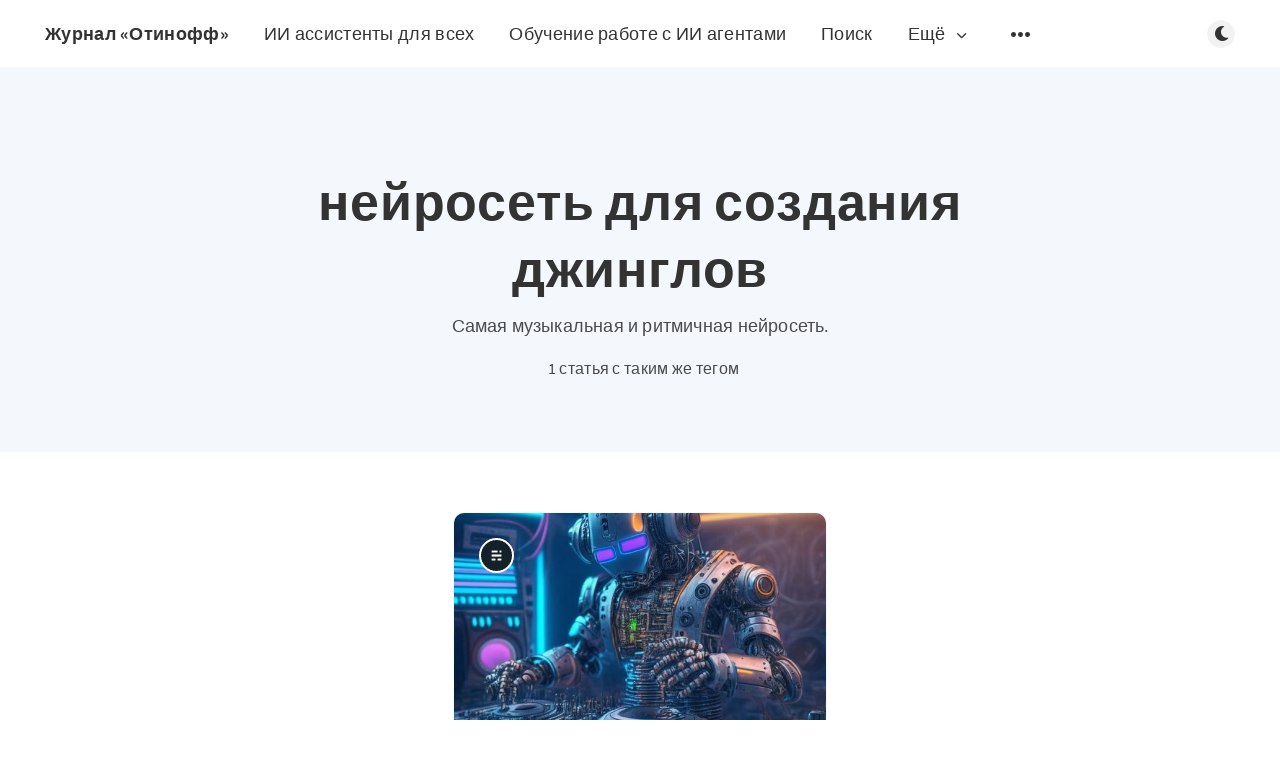

--- FILE ---
content_type: text/html; charset=utf-8
request_url: https://onff.ru/tag/nieirosiet-dlia-sozdaniia-dzhinghlov/
body_size: 8018
content:
<!DOCTYPE html>
<html lang="ru">
  <head>
    <meta charset="utf-8" />
    <meta http-equiv="X-UA-Compatible" content="IE=edge" />

    <title>нейросеть для создания джинглов - Журнал «Отинофф»</title>
    <meta name="HandheldFriendly" content="True" />
    <meta name="viewport" content="width=device-width, initial-scale=1.0" />

    <link rel="preload" href="/assets/css/app.css?v=660b70ed13" as="style" />
    <link rel="preload" href="/assets/js/manifest.js?v=660b70ed13" as="script" />
    <link rel="preload" href="/assets/js/vendor.js?v=660b70ed13" as="script" />
    <link rel="preload" href="/assets/js/app.js?v=660b70ed13" as="script" />

      <link rel="preload" href="/assets/css/listing.css?v=660b70ed13" as="style" />


    <style>
      /* These font-faces are here to make fonts work if the Ghost instance is installed in a subdirectory */

      /* source-sans-pro-regular */
      @font-face {
        font-family: 'Source Sans Pro';
        font-style: normal;
        font-weight: 400;
        font-display: swap;
        src: local('SourceSansPro-Regular'),
            url("/assets/fonts/source-sans-pro/latin/source-sans-pro-regular.woff2?v=660b70ed13") format('woff2'),
            url("/assets/fonts/source-sans-pro/latin/source-sans-pro-regular.woff?v=660b70ed13") format('woff');
      }

      /* source-sans-pro-600 */
      @font-face {
        font-family: 'Source Sans Pro';
        font-style: normal;
        font-weight: 600;
        font-display: swap;
        src: local('SourceSansPro-SemiBold'),
            url("/assets/fonts/source-sans-pro/latin/source-sans-pro-600.woff2?v=660b70ed13") format('woff2'),
            url("/assets/fonts/source-sans-pro/latin/source-sans-pro-600.woff?v=660b70ed13") format('woff');
      }

      /* source-sans-pro-700 */
      @font-face {
        font-family: 'Source Sans Pro';
        font-style: normal;
        font-weight: 700;
        font-display: swap;
        src: local('SourceSansPro-Bold'),
            url("/assets/fonts/source-sans-pro/latin/source-sans-pro-700.woff2?v=660b70ed13") format('woff2'),
            url("/assets/fonts/source-sans-pro/latin/source-sans-pro-700.woff?v=660b70ed13") format('woff');
      }

      /* iconmoon */
      @font-face {
        font-family: 'icomoon';
        font-weight: normal;
        font-style: normal;
        font-display: swap;
        src: url("/assets/fonts/icomoon/icomoon.eot?101fc3?v=660b70ed13");
        src: url("/assets/fonts/icomoon/icomoon.eot?101fc3?v=660b70ed13#iefix") format('embedded-opentype'),
        url("/assets/fonts/icomoon/icomoon.ttf?101fc3?v=660b70ed13") format('truetype'),
        url("/assets/fonts/icomoon/icomoon.woff?101fc3?v=660b70ed13") format('woff'),
        url("/assets/fonts/icomoon/icomoon.svg?101fc3?v=660b70ed13#icomoon") format('svg');
      }
    </style>

    <link rel="stylesheet" type="text/css" href="/assets/css/app.css?v=660b70ed13" media="screen" />

      <link rel="stylesheet" type="text/css" href="/assets/css/listing.css?v=660b70ed13" media="screen" />


    

    <meta name="description" content="Самая музыкальная и ритмичная нейросеть.">
    <link rel="icon" href="https://onff.ru/content/images/size/w256h256/2024/06/smoke_detector_icon_138174.png" type="image/png">
    <link rel="canonical" href="https://onff.ru/tag/nieirosiet-dlia-sozdaniia-dzhinghlov/">
    <meta name="referrer" content="no-referrer-when-downgrade">
    
    <meta property="og:site_name" content="Журнал «Отинофф»">
    <meta property="og:type" content="website">
    <meta property="og:title" content="нейросеть для создания джинглов - Журнал «Отинофф»">
    <meta property="og:description" content="Самая музыкальная и ритмичная нейросеть.">
    <meta property="og:url" content="https://onff.ru/tag/nieirosiet-dlia-sozdaniia-dzhinghlov/">
    <meta property="og:image" content="https://onff.ru/content/images/size/w1200/2023/01/Otinoff____02cee0d0-4745-4bb4-b13a-46b885b59439.png">
    <meta name="twitter:card" content="summary_large_image">
    <meta name="twitter:title" content="нейросеть для создания джинглов - Журнал «Отинофф»">
    <meta name="twitter:description" content="Самая музыкальная и ритмичная нейросеть.">
    <meta name="twitter:url" content="https://onff.ru/tag/nieirosiet-dlia-sozdaniia-dzhinghlov/">
    <meta name="twitter:image" content="https://onff.ru/content/images/size/w1200/2023/01/Otinoff____02cee0d0-4745-4bb4-b13a-46b885b59439.png">
    <meta property="og:image:width" content="1200">
    <meta property="og:image:height" content="800">
    
    <script type="application/ld+json">
{
    "@context": "https://schema.org",
    "@type": "Series",
    "publisher": {
        "@type": "Organization",
        "name": "Журнал «Отинофф»",
        "url": "https://onff.ru/",
        "logo": {
            "@type": "ImageObject",
            "url": "https://onff.ru/content/images/size/w256h256/2024/06/smoke_detector_icon_138174.png",
            "width": 60,
            "height": 60
        }
    },
    "url": "https://onff.ru/tag/nieirosiet-dlia-sozdaniia-dzhinghlov/",
    "name": "нейросеть для создания джинглов",
    "mainEntityOfPage": "https://onff.ru/tag/nieirosiet-dlia-sozdaniia-dzhinghlov/",
    "description": "Самая музыкальная и ритмичная нейросеть."
}
    </script>

    <meta name="generator" content="Ghost 5.85">
    <link rel="alternate" type="application/rss+xml" title="Журнал «Отинофф»" href="https://onff.ru/rss/">
    <script defer src="https://cdn.jsdelivr.net/ghost/portal@~2.37/umd/portal.min.js" data-i18n="false" data-ghost="https://onff.ru/" data-key="574f999cafb98752e732d69db3" data-api="https://onff.ru/ghost/api/content/" crossorigin="anonymous"></script><style id="gh-members-styles">.gh-post-upgrade-cta-content,
.gh-post-upgrade-cta {
    display: flex;
    flex-direction: column;
    align-items: center;
    font-family: -apple-system, BlinkMacSystemFont, 'Segoe UI', Roboto, Oxygen, Ubuntu, Cantarell, 'Open Sans', 'Helvetica Neue', sans-serif;
    text-align: center;
    width: 100%;
    color: #ffffff;
    font-size: 16px;
}

.gh-post-upgrade-cta-content {
    border-radius: 8px;
    padding: 40px 4vw;
}

.gh-post-upgrade-cta h2 {
    color: #ffffff;
    font-size: 28px;
    letter-spacing: -0.2px;
    margin: 0;
    padding: 0;
}

.gh-post-upgrade-cta p {
    margin: 20px 0 0;
    padding: 0;
}

.gh-post-upgrade-cta small {
    font-size: 16px;
    letter-spacing: -0.2px;
}

.gh-post-upgrade-cta a {
    color: #ffffff;
    cursor: pointer;
    font-weight: 500;
    box-shadow: none;
    text-decoration: underline;
}

.gh-post-upgrade-cta a:hover {
    color: #ffffff;
    opacity: 0.8;
    box-shadow: none;
    text-decoration: underline;
}

.gh-post-upgrade-cta a.gh-btn {
    display: block;
    background: #ffffff;
    text-decoration: none;
    margin: 28px 0 0;
    padding: 8px 18px;
    border-radius: 4px;
    font-size: 16px;
    font-weight: 600;
}

.gh-post-upgrade-cta a.gh-btn:hover {
    opacity: 0.92;
}</style>
    <script defer src="https://cdn.jsdelivr.net/ghost/sodo-search@~1.1/umd/sodo-search.min.js" data-key="574f999cafb98752e732d69db3" data-styles="https://cdn.jsdelivr.net/ghost/sodo-search@~1.1/umd/main.css" data-sodo-search="https://onff.ru/" crossorigin="anonymous"></script>
    
    <link href="https://onff.ru/webmentions/receive/" rel="webmention">
    <script data-ad-client="ca-pub-8050059304265357" async src="https://pagead2.googlesyndication.com/pagead/js/adsbygoogle.js"></script>
<script async src="https://pagead2.googlesyndication.com/pagead/js/adsbygoogle.js?client=ca-pub-8050059304265357"
     crossorigin="anonymous"></script>
<meta name="google-site-verification" content="u3EOoubQN3r2KYOtFO6NZn_1nn2QgSXnA2WIXlHNc4Y" />
<meta name="yandex-verification" content="b1254c19a535ffb5" />
<meta name="15bfcddef21ce2d2803dd225e959badf" content="">
<script>
  <!-- Yandex.RTB R-A-528456-59 -->
<script>
window.yaContextCb.push(()=>{
	Ya.Context.AdvManager.render({
		"blockId": "R-A-528456-59",
		"type": "topAd"
	})
})
</script>
  const ghostSearchApiKey = '93722e96ae625aaeb360b7f295'
</script>
<!-- Yandex.RTB -->
<script>window.yaContextCb=window.yaContextCb||[]</script>
<script src="https://yandex.ru/ads/system/context.js" async></script>
<!-- Yandex.RTB R-A-528456-43 -->
<script>window.yaContextCb.push(()=>{
  Ya.Context.AdvManager.render({
    type: 'fullscreen',
    blockId: 'R-A-528456-43'
  })
})</script>
<meta name="zen-verification" content="OHFnOxZpIfVRWkSS1TiQ5C1l71NKriswQCaky9MUmd4eKr5wePr4mjjrheuA9Xqr" />
<!-- Start of HubSpot Embed Code -->
<script type="text/javascript" id="hs-script-loader" async defer src="//js-eu1.hs-scripts.com/27082962.js"></script>
<!-- End of HubSpot Embed Code --><style>:root {--ghost-accent-color: #FF1A75;}</style>

    <style>
      :root {
        --primary-subtle-color: var(--ghost-accent-color) !important;
      }
    </style>

    <script>
      // @license magnet:?xt=urn:btih:d3d9a9a6595521f9666a5e94cc830dab83b65699&dn=expat.txt Expat
      const ghostHost = "https://onff.ru"
      // @license-end
    </script>




    <script>
      if (typeof Storage !== 'undefined') {
        const currentSavedTheme = localStorage.getItem('theme')

        if (currentSavedTheme && currentSavedTheme === 'dark') {
          document.documentElement.setAttribute('data-theme', 'dark')
        } else {
          document.documentElement.setAttribute('data-theme', 'light')
        }
      }
    </script>
  </head>
  <body class="tag-template tag-nieirosiet-dlia-sozdaniia-dzhinghlov">
    



  
<header class="m-header  js-header"  data-animate="fade-down">
  <div class="m-mobile-topbar">
    <button class="m-icon-button in-mobile-topbar js-open-menu" aria-label="Открыть меню">
      <span class="icon-menu" aria-hidden="true"></span>
    </button>
      <a href="https://onff.ru" class="m-site-name in-mobile-topbar">
        Журнал «Отинофф»
      </a>
    <button class="m-icon-button in-mobile-topbar js-open-search"  aria-label="Открыть поиск">
      <span class="icon-search" aria-hidden="true"></span>
    </button>
  </div>

  <div class="m-menu js-menu">
    <button class="m-icon-button outlined as-close-menu js-close-menu" aria-label="Закрыть меню">
      <span class="icon-close"></span>
    </button>
    <div class="m-menu__main">
      <div class="l-wrapper">
        <div class="m-nav js-main-nav">
          <nav class="m-nav__left js-main-nav-left" role="navigation" aria-label="Главное меню">
            <ul>
                <li class="only-desktop">
                  <a href="https://onff.ru" class="m-site-name in-desktop-menu">
                    Журнал «Отинофф»
                  </a>
                </li>
                
    <li class="nav-ii-assistienty-dlia-vsiekh">
      <a href="https://t.me/DigitalFactoryBot?start=9910010000">ИИ ассистенты для всех</a>
    </li>
    <li class="nav-obuchieniie-rabotie-s-ii-aghientami">
      <a href="https://otinoff.ru?utm_source=onff&utm_medium=menu">Обучение работе с ИИ агентами</a>
    </li>
    <li class="nav-poisk">
      <a href="#/search">Поиск</a>
    </li>

                <li class="more">
                  <span>
                    <a href="javascript:void(0);" class="js-open-secondary-menu">
                      Ещё
                      <span class="icon-chevron-down" aria-hidden="true"></span>
                    </a>
                  </span>
                </li>
              <li class="submenu-option js-submenu-option">
                <button class="m-icon-button in-menu-main more js-toggle-submenu" aria-label="Открыть подменю">
                  <span class="icon-more" aria-hidden="true"></span>
                </button>
                <div class="m-submenu js-submenu">
                  <div class="l-wrapper in-submenu">
                    <section class="m-recent-articles">
                      <h3 class="m-submenu-title in-recent-articles">Последние статьи</h3>
                          <div class="swiper js-recent-slider">
                            <div class="swiper-wrapper">
                                <div class="swiper-slide">
                                  <a href="/onlain-shkola-i-obychnaia-sriedniaia-shkola-pliusy-minusy-i-vzvieshiennyi-vybor/" class="m-recent-article">
                                    <div class="m-recent-article__picture ">
                                        <img src="/content/images/size/w300/2026/01/ddcf22e6fbae11f08952d2481212ad3c_1.jpg" loading="lazy" alt="">
                                    </div>
                                    <h3 class="m-recent-article__title js-recent-article-title" title="Онлайн-школа и обычная средняя школа: плюсы, минусы и взвешенный выбор">
                                      Онлайн-школа и обычная средняя школа: плюсы, минусы и взвешенный выбор
                                    </h3>
                                    <span class="m-recent-article__date">21 час назад</span>
                                  </a>
                                </div>
                                <div class="swiper-slide">
                                  <a href="/markietinghovaia-stratieghiia-kak-osnova-rosta-bizniesa/" class="m-recent-article">
                                    <div class="m-recent-article__picture ">
                                        <img src="/content/images/size/w300/2026/01/732f39c4fbad11f0a8d1de9f2b50d028_1.jpg" loading="lazy" alt="">
                                    </div>
                                    <h3 class="m-recent-article__title js-recent-article-title" title="Маркетинговая стратегия как основа роста бизнеса">
                                      Маркетинговая стратегия как основа роста бизнеса
                                    </h3>
                                    <span class="m-recent-article__date">21 час назад</span>
                                  </a>
                                </div>
                                <div class="swiper-slide">
                                  <a href="/illiustratsiia-i-kontsiept-art-biezghranichnoie-voobrazhieniie-nieirosietiei/" class="m-recent-article">
                                    <div class="m-recent-article__picture ">
                                        <img src="/content/images/size/w300/2026/01/85515d53fbac11f0969a6e477bc2e14b_1.jpg" loading="lazy" alt="">
                                    </div>
                                    <h3 class="m-recent-article__title js-recent-article-title" title="Иллюстрация и концепт-арт: Безграничное воображение нейросетей">
                                      Иллюстрация и концепт-арт: Безграничное воображение нейросетей
                                    </h3>
                                    <span class="m-recent-article__date">день назад</span>
                                  </a>
                                </div>
                                <div class="swiper-slide">
                                  <a href="/razvod-s-otiaghchaiushchimi-pochiemu-v-2026-ghodu-dlia-siemieinykh-sporov-obychnogho-iurista-uzhie-niedostatochno/" class="m-recent-article">
                                    <div class="m-recent-article__picture ">
                                        <img src="/content/images/size/w300/2026/01/37d2048af7b211f0b4377eebc5a86073_1.jpg" loading="lazy" alt="">
                                    </div>
                                    <h3 class="m-recent-article__title js-recent-article-title" title="Развод с «отягчающими»: почему в 2026 году для семейных споров обычного юриста уже недостаточно">
                                      Развод с «отягчающими»: почему в 2026 году для семейных споров обычного юриста уже недостаточно
                                    </h3>
                                    <span class="m-recent-article__date">6 дней назад</span>
                                  </a>
                                </div>
                            </div>
                          </div>
                    </section>
                    <section class="m-tags">
                      <h3 class="m-submenu-title">Теги</h3>
                        <ul>
                            <li>
                              <a href="/tag/2026/">2026</a>
                            </li>
                            <li>
                              <a href="/tag/3d-modielirovaniie/">3D-моделирование</a>
                            </li>
                            <li>
                              <a href="/tag/accenture/">accenture</a>
                            </li>
                            <li>
                              <a href="/tag/adaptive/">adaptive</a>
                            </li>
                            <li>
                              <a href="/tag/adoption/">adoption</a>
                            </li>
                            <li>
                              <a href="/tag/africa/">Africa</a>
                            </li>
                            <li>
                              <a href="/tag/agentic-coding/">agentic coding</a>
                            </li>
                            <li>
                              <a href="/tag/agents/">agents</a>
                            </li>
                            <li>
                              <a href="/tag/ai/">AI</a>
                            </li>
                            <li>
                              <a href="/tag/ai-research/">AI research</a>
                            </li>
                        </ul>
                    </section>
                  </div>
                </div>
              </li>
            </ul>
          </nav>
          <div class="m-nav__right">
            <button class="m-icon-button in-menu-main js-open-search"  aria-label="Открыть поиск">
              <span class="icon-search" aria-hidden="true"></span>
            </button>
            <div class="m-toggle-darkmode js-tooltip" data-tippy-content="Переключить тёмный режим" tabindex="0">
              <label for="toggle-darkmode" class="sr-only">
                Переключить тёмный режим
              </label>
              <input id="toggle-darkmode" type="checkbox" class="js-toggle-darkmode">
              <div>
                <span class="icon-moon moon" aria-hidden="true"></span>
                <span class="icon-sunny sun" aria-hidden="true"></span>
              </div>
            </div>
          </div>
        </div>
      </div>
    </div>
  </div>

    <div id="secondary-navigation-template" style="display: none;">
      
  <ul class="m-secondary-menu">
      <li class="nav-politika-konfidientsialnosti">
        <a href="https://onff.ru/privacy/">Политика конфиденциальности</a>
      </li>
  </ul>

    </div>
</header>

<main class="main-wrap">
    
  <section class="m-hero no-picture " data-animate="fade">
    <div class="m-hero__content" data-animate="fade-down">
      <h1 class="m-hero-title bigger">нейросеть для создания джинглов</h1>
        <p class="m-hero-description">
          Самая музыкальная и ритмичная нейросеть.
        </p>
      <div class="m-hero__meta">
        <ul class="m-hero-stats">
          <li>
            1 статья с таким же тегом
          </li>
        </ul>
      </div>
    </div>
    </section>
  
  <div class="l-content">
    <div class="l-wrapper" data-animate="fade-up">
      <div class="l-grid centered">
        
  <article class="m-article-card  post tag-nieirosiet-dlia-sozdaniia-dzhinghlov">
    <div class="m-article-card__picture">
      <a href="/ai-jingle-generator-nieirosiet-dlia-sozdaniia-dzhinghlov-na-liubyie-nositieli/" class="m-article-card__picture-link" aria-hidden="true" tabindex="-1"></a>
        <img class="m-article-card__picture-background" src="/content/images/size/w600/2023/05/IMG_20230505_145730_280.jpg" loading="lazy" alt="">
      <a href="https://onff.ru/author/ghost/" class="m-article-card__author js-tooltip" aria-label="Александр Боронихин" data-tippy-content="Автор Александр Боронихин ">
          <div style="background-image: url(https://static.ghost.org/v4.0.0/images/ghost-user.png);"></div>
      </a>
    </div>
      <div class="m-article-card__info">
        <a href="https://onff.ru/tag/nieirosiet-dlia-sozdaniia-dzhinghlov/" class="m-article-card__tag">нейросеть для создания джинглов</a>
      <a href="/ai-jingle-generator-nieirosiet-dlia-sozdaniia-dzhinghlov-na-liubyie-nositieli/" class="m-article-card__info-link" aria-label="AI Jingle Generator нейросеть для создания музыкальных миниатюр">
        <div>
          <h2 class="m-article-card__title js-article-card-title " title="AI Jingle Generator нейросеть для создания музыкальных миниатюр">
            AI Jingle Generator нейросеть для создания музыкальных миниатюр
          </h2>
        </div>
        <div class="m-article-card__timestamp">
          <span>3 года назад</span>
          <span>&bull;</span>
          <span>1 минута на чтение</span>
        </div>
      </a>
    </div>
  </article>
      </div>
    </div>
    
<div class="l-wrapper">
  <nav class="m-pagination" aria-label="Нумерация страниц">
    <span class="m-pagination__text">Страница 1 из 1</span>
  </nav>
</div>

  </div>
</main>


      
<div class="m-search js-search" role="dialog" aria-modal="true" aria-label="Search">
  <button class="m-icon-button outlined as-close-search js-close-search" aria-label="Close search">
    <span class="icon-close" aria-hidden="true"></span>
  </button>
  <div class="m-search__content">
    <form class="m-search__form">
      <div class="pos-relative">
        <span class="icon-search m-search-icon" aria-hidden="true"></span>
        <label for="search-input" class="sr-only">
          Начните печатать для поиска
        </label>
        <input id="search-input" type="text" class="m-input in-search js-input-search" placeholder="Начните печатать для поиска">
      </div>
    </form>
    <div class="js-search-results hide"></div>
    <p class="m-not-found align-center hide js-no-results">
      По вашему запросу ничего не найдено, попробуйте что-нибудь другое.
    </p>
  </div>
</div>

    
<footer class="m-footer">
  <div class="m-footer__content">
      <nav class="m-footer__nav-secondary" role="navigation" aria-label="Вторичное меню в футере">
        
  <ul class="m-secondary-menu">
      <li class="nav-politika-konfidientsialnosti">
        <a href="https://onff.ru/privacy/">Политика конфиденциальности</a>
      </li>
  </ul>

      </nav>
    <nav class="m-footer-social">
      <a href="https://onff.ru/rss" aria-label="RSS">
        <span class="icon-rss" aria-hidden="true"></span>
      </a>
    </nav>
    <p class="m-footer-copyright">
      <span>Журнал «Отинофф» &copy; 2026</span>
      <span>&nbsp; &bull; &nbsp;</span>
      <span>Опубликовано с помощью <a href="https://ghost.org" target="_blank" rel="noopener">Ghost</a></span>
    </p>
    <p class="m-footer-copyright jslicense">
      <a href="/assets/html/javascript.html?v=660b70ed13" rel="jslicense">Информация о лицензии JavaScript</a>
    </p>
  </div>
</footer>

    <script defer src="/assets/js/manifest.js?v=660b70ed13"></script>
    <script defer src="/assets/js/vendor.js?v=660b70ed13"></script>
    <script defer src="/assets/js/app.js?v=660b70ed13"></script>

    

    <!-- Global site tag (gtag.js) - Google Analytics -->
<script async src="https://www.googletagmanager.com/gtag/js?id=UA-160673129-1"></script>
<script>
  window.dataLayer = window.dataLayer || [];
  function gtag(){dataLayer.push(arguments);}
  gtag('js', new Date());

  gtag('config', 'UA-160673129-1');
</script>
	<!-- Yandex.Metrika counter -->
<!-- Yandex.Metrika counter -->
<script type="text/javascript" >
   (function(m,e,t,r,i,k,a){m[i]=m[i]||function(){(m[i].a=m[i].a||[]).push(arguments)};
   m[i].l=1*new Date();k=e.createElement(t),a=e.getElementsByTagName(t)[0],k.async=1,k.src=r,a.parentNode.insertBefore(k,a)})
   (window, document, "script", "https://mc.yandex.ru/metrika/tag.js", "ym");

   ym(60674422, "init", {
        clickmap:true,
        trackLinks:true,
        accurateTrackBounce:true,
        webvisor:true
   });
</script>
<!-- Yandex.RTB R-A-528456-58 -->
<script>
window.yaContextCb.push(()=>{
	Ya.Context.AdvManager.render({
		"blockId": "R-A-528456-58",
		"type": "floorAd",
		"platform": "touch"
	})
})
</script>
<noscript><div><img src="https://mc.yandex.ru/watch/60674422" style="position:absolute; left:-9999px;" alt="" /></div></noscript>
<!-- /Yandex.Metrika counter -->
<!-- <script type="text/javascript">
            ( function () {
                'use strict';
 
                // Флаг, что Метрика уже загрузилась.
                var loadedMetrica = false,
                    // Ваш идентификатор сайта в Яндекс.Метрика.
                    metricaId     = 60674422,
                    // Переменная для хранения таймера.
                    timerId;
 
                // Для бота Яндекса грузим Метрику сразу без "отложки",
                // чтобы в панели Метрики были зелёные кружочки
                // при проверке корректности установки счётчика.
                if ( navigator.userAgent.indexOf( 'YandexMetrika' ) > -1 ) {
                    loadMetrica();
                } else {
                    // Подключаем Метрику, если юзер начал скроллить.
                    window.addEventListener( 'scroll', loadMetrica, {passive: true} );
 
                    // Подключаем Метрику, если юзер коснулся экрана.
                    window.addEventListener( 'touchstart', loadMetrica );
 
                    // Подключаем Метрику, если юзер дернул мышкой.
                    document.addEventListener( 'mouseenter', loadMetrica );
 
                    // Подключаем Метрику, если юзер кликнул мышкой.
                    document.addEventListener( 'click', loadMetrica );
 
                    // Подключаем Метрику при полной загрузке DOM дерева,
                    // с "отложкой" в 1 секунду через setTimeout,
                    // если пользователь ничего вообще не делал (фоллбэк).
                    document.addEventListener( 'DOMContentLoaded', loadFallback );
                }
 
                function loadFallback() {
                    timerId = setTimeout( loadMetrica, 1000 );
                }
 
                function loadMetrica( e ) {
 
                    // Пишем отладку в консоль браузера.
                    if ( e && e.type ) {
                        console.log( e.type );
                    } else {
                        console.log( 'DOMContentLoaded' );
                    }
 
                    // Если флаг загрузки Метрики отмечен,
                    // то ничего более не делаем.
                    if ( loadedMetrica ) {
                        return;
                    }
 
                    (function(m,e,t,r,i,k,a){m[i]=m[i]||function(){(m[i].a=m[i].a||[]).push(arguments)}; m[i].l=1*new Date();k=e.createElement(t),a=e.getElementsByTagName(t)[0],k.async=1,k.src=r,a.parentNode.insertBefore(k,a)}) (window, document, "script", "https://cdn.jsdelivr.net/npm/yandex-metrica-watch/tag.js", "ym");
                    ym( metricaId, "init", { clickmap:true, trackLinks:true, accurateTrackBounce:true });
 
                    // Отмечаем флаг, что Метрика загрузилась,
                    // чтобы не загружать её повторно при других
                    // событиях пользователя и старте фоллбэка.
                    loadedMetrica = true;
 
                    // Очищаем таймер, чтобы избежать лишних утечек памяти.
                    clearTimeout( timerId );
 
                    // Отключаем всех наших слушателей от всех событий,
                    // чтобы избежать утечек памяти.
                    window.removeEventListener( 'scroll', loadMetrica );
                    window.removeEventListener( 'touchstart', loadMetrica );
                    document.removeEventListener( 'mouseenter', loadMetrica );
                    document.removeEventListener( 'click', loadMetrica );
                    document.removeEventListener( 'DOMContentLoaded', loadFallback );
                }
            } )()
    </script> -->

<script>
  window.dataLayer = window.dataLayer || [];
  function gtag(){dataLayer.push(arguments);}
  gtag('js', new Date());

  gtag('config', 'UA-160673129-1');
</script>

<script type="text/javascript">!function(){var t=document.createElement("script");t.type="text/javascript",t.async=!0,t.src="https://vk.com/js/api/openapi.js?169",t.onload=function(){VK.Retargeting.Init("VK-RTRG-502580-a64aF"),VK.Retargeting.Hit()},document.head.appendChild(t)}();</script><noscript><img src="https://vk.com/rtrg?p=VK-RTRG-502580-a64aF" style="position:fixed; left:-999px;" alt=""/></noscript>
  </body>
</html>


--- FILE ---
content_type: text/html; charset=utf-8
request_url: https://www.google.com/recaptcha/api2/aframe
body_size: 268
content:
<!DOCTYPE HTML><html><head><meta http-equiv="content-type" content="text/html; charset=UTF-8"></head><body><script nonce="B2QyDYY0mwklEb3PXL8-7w">/** Anti-fraud and anti-abuse applications only. See google.com/recaptcha */ try{var clients={'sodar':'https://pagead2.googlesyndication.com/pagead/sodar?'};window.addEventListener("message",function(a){try{if(a.source===window.parent){var b=JSON.parse(a.data);var c=clients[b['id']];if(c){var d=document.createElement('img');d.src=c+b['params']+'&rc='+(localStorage.getItem("rc::a")?sessionStorage.getItem("rc::b"):"");window.document.body.appendChild(d);sessionStorage.setItem("rc::e",parseInt(sessionStorage.getItem("rc::e")||0)+1);localStorage.setItem("rc::h",'1769615975010');}}}catch(b){}});window.parent.postMessage("_grecaptcha_ready", "*");}catch(b){}</script></body></html>